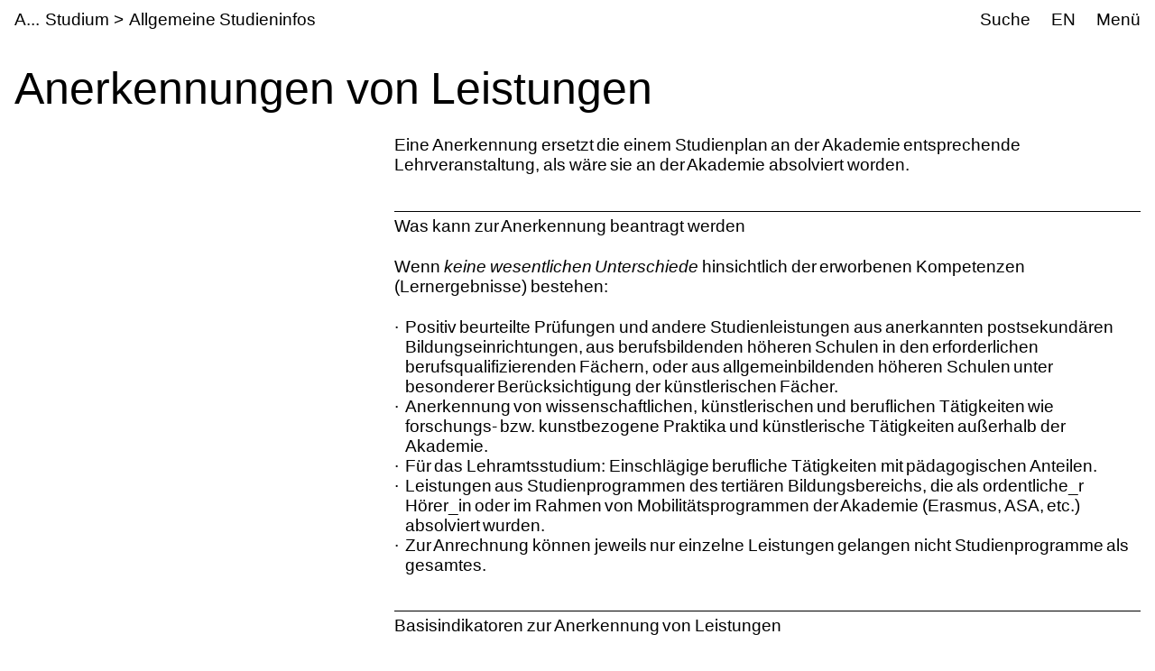

--- FILE ---
content_type: text/javascript; charset=utf-8
request_url: https://www.akbild.ac.at/++webresource++d9ee3239-b605-576e-9578-88c1f7b95137/++plone++collectionfilter/chunks/38901.6e8db599439e70a16844.min.js
body_size: 10020
content:
"use strict";(self.webpackChunkcollective_collectionfilter=self.webpackChunkcollective_collectionfilter||[]).push([[38901],{71553:(t,e,n)=>{n.d(e,{A:()=>u});var o=n(96243),r=n.n(o),i=n(55288),a=n(23505);const s={getOptions(t,e,n){n=n||{},0===t.length||r().nodeName(t[0],"body")||(n=this.getOptions(t.parent(),e,n));let o={};if(0!==t.length&&(o=t.data("pat-"+e),o&&"string"==typeof o)){const t={};r().each(o.split(";"),(function(e,n){(n=n.split(":")).reverse();let o=n.pop();o=o.replace(/^\s+|\s+$/g,""),n.reverse();let r=n.join(":");r=r.replace(/^\s+|\s+$/g,""),t[o]=r})),o=t}return r().extend(!0,{},n,o)}},l=a.A.getLogger("Patternslib Base"),c=function(t,e,n){t.jquery||(t=r()(t));const o=this.prototype.name,l=a.A.getLogger(`pat.${o}`);let c=t.data(`pattern-${o}`);if(void 0===c&&i.A.patterns[o])try{t.data(`pattern-${o}`,"initializing"),e="mockup"===this.prototype.parser?s.getOptions(t,o,e):e,c=new i.A.patterns[o](t,e,n)}catch(t){l.error(`Failed while initializing ${o} pattern.`,t)}return c},d=async function(t,e,n){t?.jquery&&0===t.length||!t?l.warn("No element given to pattern."):(t.jquery||(t=r()(t)),this.$el=t,this.el=t[0],this.options=r().extend(!0,{},this.defaults||{},e||{}),this.emit("pre-init"),await this.init(t,e,n),this.$el.data(`pattern-${this.name}`,this),this.el[`pattern-${this.name}`]=this,this.emit("init"))};d.prototype={constructor:d,on(t,e){this.$el.on(`${t}.${this.name}.patterns`,e)},one(t,e){this.$el.one(`${t}.${this.name}.patterns`,e)},emit(t,e){void 0===e&&(e=[]),this.$el.trigger(`${t}.${this.name}.patterns`,e)}},d.extend=function(t){const e=this;let n;if(!t)throw new Error("Pattern configuration properties required when calling Base.extend");n=Object.hasOwnProperty.call(t,"constructor")?t.constructor:function(){e.apply(this,arguments)},n.extend=d.extend,n.init=c,n.jquery_plugin=!0,n.trigger=t.trigger,n.parser=t?.parser||null;var o=function(){this.constructor=n};return o.prototype=e.prototype,n.prototype=new o,r().extend(!0,n.prototype,t),n.__super__=e.prototype,t.name?t.trigger?!1!==t.autoregister&&i.A.register(n,t.name):l.warn(`The pattern ${t.name} does not have a trigger attribute, it will not be registered.`):l.warn("This pattern without a name attribute will not be registered!"),n};const u=d},23505:(t,e,n)=>{var o,r;n.d(e,{A:()=>u}),Function.prototype.bind||(Function.prototype.bind=function(t){if("function"!=typeof this)throw new TypeError("Function.prototype.bind - what is trying to be bound is not callable");var e=Array.prototype.slice.call(arguments,1),n=this,o=function(){},r=function(){return n.apply(this instanceof o&&t?this:t,e.concat(Array.prototype.slice.call(arguments)))};return o.prototype=this.prototype,r.prototype=new o,r});var i={DEBUG:10,INFO:20,WARN:30,ERROR:40,FATAL:50};function a(){}function s(t,e){this._loggers={},this.name=t||"",this._parent=e||null,e||(this._enabled=!0,this._level=i.WARN)}function l(t){r=t}a.prototype={output:function(t,e,n){t&&n.unshift(t+":"),e<=i.DEBUG?(n.unshift("[DEBUG]"),console.log.apply(console,n)):e<=i.INFO?console.info.apply(console,n):e<=i.WARN?console.warn.apply(console,n):console.error.apply(console,n)}},s.prototype={getLogger:function(t){for(var e=t.split("."),n=this,o=this.name?[this.name]:[];e.length;){var r=e.shift();o.push(r),r in n._loggers||(n._loggers[r]=new s(o.join("."),n)),n=n._loggers[r]}return n},_getFlag:function(t){var e=this;for(t="_"+t;null!==e;){if(void 0!==e[t])return e[t];e=e._parent}return null},setEnabled:function(t){this._enabled=!!t},isEnabled:function(){this._getFlag("enabled")},setLevel:function(t){"number"==typeof t?this._level=t:"string"==typeof t&&(t=t.toUpperCase())in i&&(this._level=i[t])},getLevel:function(){return this._getFlag("level")},log:function(t,e){!e.length||!this._getFlag("enabled")||t<this._getFlag("level")||(e=Array.prototype.slice.call(e),r.output(this.name,t,e))},debug:function(){this.log(i.DEBUG,arguments)},info:function(){this.log(i.INFO,arguments)},warn:function(){this.log(i.WARN,arguments)},error:function(){this.log(i.ERROR,arguments)},fatal:function(){this.log(i.FATAL,arguments)}},l(new a),o=new s;for(var c,d=/loglevel(|-[^=]+)=([^&]+)/g;null!==(c=d.exec(window.location.search));){(""===c[1]?o:o.getLogger(c[1].slice(1))).setLevel(c[2].toUpperCase())}const u={Level:i,getLogger:o.getLogger.bind(o),setEnabled:o.setEnabled.bind(o),isEnabled:o.isEnabled.bind(o),setLevel:o.setLevel.bind(o),getLevel:o.getLevel.bind(o),debug:o.debug.bind(o),info:o.info.bind(o),warn:o.warn.bind(o),error:o.error.bind(o),fatal:o.fatal.bind(o),getWriter:function(){return r},setWriter:l}},55288:(t,e,n)=>{n.d(e,{A:()=>j});var o=n(96243),r=n.n(o),i=n(23505);const a=i.A.getLogger("core dom"),s="__patternslib__data_prefix__",l="__patternslib__style__display";function c(t,e){let n=arguments.length>2&&void 0!==arguments[2]&&arguments[2],o=arguments.length>3&&void 0!==arguments[3]&&arguments[3],r=window.getComputedStyle(t).getPropertyValue(e);return(n||o)&&(r=parseFloat(r)||0),n&&!o&&(r=parseInt(Math.round(r),10)),r}const d=function(t){let e=arguments.length>1&&void 0!==arguments[1]?arguments[1]:document.body;e===window&&(e=document.body);const n=Math.abs(t.getBoundingClientRect().left+e.scrollLeft-e.getBoundingClientRect().left-h.get_css_value(e,"border-left-width",!0));return{top:Math.abs(t.getBoundingClientRect().top+e.scrollTop-e.getBoundingClientRect().top-h.get_css_value(e,"border-top-width",!0)),left:n}},u=(t,e,n)=>t[`${s}${e}`]||n,p=(t,e,n)=>{t[`${s}${e}`]=n},h={toNodeArray:t=>(t.jquery||t instanceof NodeList?t=[...t]:t instanceof Array==!1&&(t=[t]),t),querySelectorAllAndMe:(t,e)=>{if(!t)return[];const n=[...t.querySelectorAll(e)];return t.matches(e)&&n.unshift(t),n},wrap:(t,e)=>{t.parentNode.insertBefore(e,t),e.appendChild(t)},hide:t=>{"none"!==t.style.display&&(t.style.display&&(t[l]=t.style.display),t.style.display="none")},show:t=>{const e=t[l]||null;t.style.display=e,delete t[l]},find_parents:(t,e)=>{const n=[];let o=t;for(;o;)o=o.parentNode?.closest?.(e),o&&n.push(o);return n},find_scoped:(t,e)=>(0===e.indexOf("#")?document:t).querySelectorAll(e),get_parents:t=>{const e=[];let n=t?.parentNode;for(;n;)e.push(n),n=n?.parentNode,n=n instanceof HTMLElement?n:null;return e},acquire_attribute:function(t,e){let n=arguments.length>2&&void 0!==arguments[2]&&arguments[2],o=arguments.length>3&&void 0!==arguments[3]&&arguments[3],r=t;const i=[];for(;r;){const t=r.getAttribute(e);if(t||n&&""===t){if(!o)return t;i.push(t)}r=r.parentElement}if(o)return i},is_visible:t=>t.offsetWidth>0&&t.offsetHeight>0,is_input:t=>/^(?:input|select|textarea|button)$/i.test(t.nodeName),create_from_string:t=>document.createRange().createContextualFragment(t.trim()),get_css_value:c,find_scroll_container:function(t,e){let n=arguments.length>2&&void 0!==arguments[2]?arguments[2]:document.body;for(;t&&t!==document.body;){if(!e||"y"===e){let e=c(t,"overflow-y");if(["auto","scroll"].includes(e))return t}if(!e||"x"===e){let e=c(t,"overflow-x");if(["auto","scroll"].includes(e))return t}t=t.parentElement}return n},get_scroll_x:t=>void 0!==t.scrollLeft?t.scrollLeft:t.scrollX,get_scroll_y:t=>void 0!==t.scrollTop?t.scrollTop:t.scrollY,get_relative_position:d,scroll_to_element:function(t,e){let n=arguments.length>2&&void 0!==arguments[2]?arguments[2]:0,o=arguments.length>3&&void 0!==arguments[3]?arguments[3]:"top";const r=d(t,e),i={behavior:"auto"};"top"!==o&&"both"!==o||(i.top=r.top-n),"left"!==o&&"both"!==o||(i.left=r.left-n),e.scrollTo(i)},scroll_to_top:function(){let t=arguments.length>0&&void 0!==arguments[0]?arguments[0]:document.body,e=arguments.length>1&&void 0!==arguments[1]?arguments[1]:0;t.scrollTo({top:0-e,behavior:"auto"})},scroll_to_bottom:function(){let t=arguments.length>0&&void 0!==arguments[0]?arguments[0]:document.body,e=arguments.length>1&&void 0!==arguments[1]?arguments[1]:0;const n=(t===window?document.body:t).scrollHeight;t.scrollTo({top:n-e,behavior:"auto"})},get_data:u,set_data:p,delete_data:(t,e)=>{delete t[`${s}${e}`]},template:function(t){let e=arguments.length>1&&void 0!==arguments[1]?arguments[1]:{};return a.warn("Using dom.template is not recommended due to a problem with Content-Security-Policy."),new Function("return `"+t+"`;").call(e)},get_visible_ratio:(t,e)=>{if(!t)return 0;const n=t.getBoundingClientRect(),o=e!==window?e.getBoundingClientRect():{top:0,bottom:window.innerHeight};let r=0;if(n.top<o.bottom&&n.bottom>o.top){const t=n.bottom-n.top;r=(Math.min(n.bottom,o.bottom)-Math.max(n.top,o.top))/t}return r},escape_css_id:t=>`#${CSS.escape(t.split("#")[1])}`,element_uuid:t=>{if(!u(t,"uuid",!1)){let e;if(window.crypto.randomUUID)e=window.crypto.randomUUID();else{const t=new Uint32Array(4);e=window.crypto.getRandomValues(t).join("")}p(t,"uuid",e)}return u(t,"uuid")},find_form:t=>t.closest(".pat-subform")||t.form||t.querySelector("input, select, textarea, button")?.form||t.closest("form")},f=h;r().fn.safeClone=function(){return this.clone()},Array.prototype.forEach||(Array.prototype.forEach=function(t,e){var n,o;if(null===this)throw new TypeError(" this is null or not defined");var r=Object(this),i=r.length>>>0;if("function"!=typeof t)throw new TypeError(t+" is not a function");for(arguments.length>1&&(n=e),o=0;o<i;){var a;o in r&&(a=r[o],t.call(n,a,o,r)),o++}});var g=function(t,e,n){return this.each((function(){var o,i=r()(this);if(o=t.init(i,n),e){if(void 0===o[e])return r().error("Method "+e+" does not exist on jQuery."+t.name),!1;if("_"===e.charAt(0))return r().error("Method "+e+" is private on jQuery."+t.name),!1;o[e].apply(o,[n])}})),this},m=function(t,e,n){var o=this;if(e){if(t[e])return t[e].apply(o,[o].concat([n]));r().error("Method "+e+" does not exist on jQuery."+t.name)}else t.init.apply(o,[o].concat([n]));return o};function y(t){var e=typeof t;return"function"===e||"object"===e&&!!t}function w(t){let e=t.replace(/[\-\[\]{}()+?.,\\\^$|#\s]/g,"\\$&");return e=e.replace(/[*]/g,".*"),e=new RegExp(`^${e}$`),e}function b(t){let e=arguments.length>1&&void 0!==arguments[1]&&arguments[1],n=arguments.length>2&&void 0!==arguments[2]?arguments[2]:0;t instanceof r()&&(t=t[0]);const o=t.getBoundingClientRect();return![o.top,o.bottom,o.left,o.right].every((t=>0===t))&&(e?o.top<=0+n&&o.bottom>=0+n:o.top>=0&&o.left>=0&&o.bottom<=(window.innerHeight||document.documentElement.clientHeight)&&o.right<=(window.innerWidth||document.documentElement.clientWidth))}var v={jqueryPlugin:function(t){return function(e,n){return 0===this.length?this:("object"==typeof e&&(n=e,e=void 0),"function"==typeof t?g.call(this,t,e,n):m.call(this,t,e,n))}},escapeRegExp:function(t){return t.replace(/[\-\[\]\/\{\}\(\)\*\+\?\.\\\^\$\|]/g,"\\$&")},isObject:y,extend:function(t){if(!y(t))return t;for(var e,n,o=1,r=arguments.length;o<r;o++)for(n in e=arguments[o])hasOwnProperty.call(e,n)&&(t[n]=e[n]);return t},findLabel:function(t){for(var e,n=t.parentNode;n&&11!==n.nodeType;n=n.parentNode)if("LABEL"===n.tagName)return n;return t.id&&(e=r()('label[for="'+t.id+'"]')),e&&0===e.length&&t.form&&(e=r()('label[for="'+t.name+'"]',t.form)),e&&e.length?e[0]:null},regexp_from_wildcard:w,removeWildcardClass:function(t,e){if(t=v.ensureArray(t),-1===e.indexOf("*"))for(const n of t)n.classList.remove(e);else{const n=w(e);for(const e of t){const t=(e.getAttribute("class")||"").split(/\s+/);if(!t.length)continue;const o=t.filter((t=>!n.test(t)));o.length?e.setAttribute("class",o.join(" ")):e.removeAttribute("class")}}},hideOrShow:(t,e,n,o)=>{t=f.toNodeArray(t);const i={none:{hide:"hide",show:"show"},fade:{hide:"fadeOut",show:"fadeIn"},slide:{hide:"slideUp",show:"slideDown"}},a="css"===n.transition||"none"===n.transition?null:n.effect.duration,s=t=>{t.classList.remove("in-progress"),t.classList.add(e?"visible":"hidden"),r()(t).trigger("pat-update",{pattern:o,action:"attribute-changed",dom:t,transition:"complete"})};for(const l of t)if(l.classList.remove("visible"),l.classList.remove("hidden"),l.classList.remove("in-progress"),a){const t=i[n.transition];l.classList.add("in-progress"),r()(l).trigger("pat-update",{pattern:o,action:"attribute-changed",dom:l,transition:"start"}),r()(l)[e?t.show:t.hide]({duration:a,easing:n.effect.easing,complete:()=>s(l)})}else"css"!==n.transition&&f[e?"show":"hide"](l),s(l)},addURLQueryParameter:function(t,e,n){var o=new RegExp("(\\?|\\&)"+e+"=.*?(?=(&|$))"),r=t.toString().split("#"),i=r[0],a=r[1],s=i;return s=o.test(i)?i.replace(o,"$1"+e+"="+n):/\?.+$/.test(i)?i+"&"+e+"="+n:i+"?"+e+"="+n,a&&(s+="#"+a),s},removeDuplicateObjects:function(t){const e=function(t,e){return this[t]===e};return t.reduce((function(t,n){let o=!1;for(const r of t)o=Object.keys(r).length===Object.keys(n).length&&0===Object.entries(r).filter((t=>!e.bind(n)(t[0],t[1]))).length;return o||t.push(n),t}),[])},mergeStack:function(t,e){const n=[];for(let t=0;t<e;t++)n.push({});for(const o of t){const t=o.length-1;for(let i=0;i<e;i++)n[i]=r().extend(n[i]||{},o[i>t?t:i])}return n},isElementInViewport:b,hasValue:function(t){return"INPUT"===t.tagName?"checkbox"===t.type||"radio"===t.type?t.checked:""!==t.value:"SELECT"===t.tagName?-1!==t.selectedIndex:"TEXTAREA"===t.tagName&&""!==t.value},parseTime:function(t){var e=/^(\d+(?:\.\d+)?)\s*(\w*)/.exec(t);if(!e)throw new Error("Invalid time");var n=parseFloat(e[1]);switch(e[2]){case"s":return Math.round(1e3*n);case"m":return Math.round(1e3*n*60);default:return Math.round(n)}},parseLength:function(t){let e=arguments.length>1&&void 0!==arguments[1]?arguments[1]:null;const n=/^(\d+(?:\.\d+)?)\s*(\%?\w*)/.exec(t);if(!n)throw new Error("Invalid length");const o=parseFloat(n[1]);switch(n[2]){case"px":default:return Math.round(o);case"%":return e?e/100*Math.round(o):0;case"vw":return Math.round(o*window.innerWidth/100);case"vh":return Math.round(o*window.innerHeight/100);case"vmin":return Math.round(o*Math.min(window.innerWidth,window.innerHeight)/100);case"vmax":return Math.round(o*Math.max(window.innerWidth,window.innerHeight)/100)}},findRelatives:function(t){var e=r()(t),n=r()(t),o=r()();if(n=(n=n.add(e.closest("label"))).add(e.closest("fieldset")),t.id&&(o=r()("label[for='"+t.id+"']")),!o.length){var i=e.closest("form");i.length||(i=r()(document.body)),o=i.find("label[for='"+t.name+"']")}return n=n.add(o)},get_bounds:function(t){const e=t.getBoundingClientRect();return{x:parseInt(Math.round(e.x),10)||0,y:parseInt(Math.round(e.y),10)||0,top:parseInt(Math.round(e.top),10)||0,bottom:parseInt(Math.round(e.bottom),10)||0,left:parseInt(Math.round(e.left),10)||0,right:parseInt(Math.round(e.right),10)||0,width:parseInt(Math.round(e.width),10)||0,height:parseInt(Math.round(e.height),10)||0}},checkInputSupport:function(t,e){let n=!1;const o=document.createElement("input");return o.setAttribute("type",t),n=o.type==t,void 0!==e&&(o.setAttribute("value",e),n=o.value!==e),n},checkCSSFeature:function(t,e){let n=arguments.length>2&&void 0!==arguments[2]?arguments[2]:"div";n=document.createElement(n);let o=void 0!==n.style[t];return o&&void 0!==e&&(n.style[t]=e,o=n.style[t]===e),o},animation_frame:()=>new Promise(window.requestAnimationFrame),timeout:t=>new Promise((e=>setTimeout(e,t))),debounce:function(t,e){let n=arguments.length>2&&void 0!==arguments[2]?arguments[2]:{timer:null},o=!(arguments.length>3&&void 0!==arguments[3])||arguments[3];return n.last_run=0,function(){const r=arguments;!o&&n.timer&&Date.now()-n.last_run<=e||(clearTimeout(n.timer),n.last_run=Date.now(),n.timer=setTimeout((()=>{t.apply(this,r)}),e))}},isIE:()=>!!document.documentMode,jqToNode:t=>(t.jquery&&(t=t[0]),t),ensureArray:(t,e)=>!!(NodeList.prototype.isPrototypeOf(t)||Array.isArray(t)||t.jquery)?e?[...t]:t:[t],localized_isodate:t=>{const e=t.getDate().toString().padStart(2,"0"),n=(t.getMonth()+1).toString().padStart(2,"0");return`${t.getFullYear().toString()}-${n}-${e}`},escape_html:t=>{if(!t)return"";const e=document.createElement("div");return e.appendChild(document.createTextNode(t)),e.innerHTML.replace(/"/g,"&quot;")},unescape_html:t=>{if(!t)return"";return(new DOMParser).parseFromString(t,"text/html").documentElement.textContent.replace(/&quot;/g,'"')},is_iso_date_time:function(t){return(arguments.length>1&&void 0!==arguments[1]&&arguments[1]?/^\d{4}-[01]\d-[0-3]\d(T[0-2]\d:[0-5]\d)?$/:/^\d{4}-[01]\d-[0-3]\dT[0-2]\d:[0-5]\d$/).test(t)},is_iso_date:t=>/^\d{4}-[01]\d-[0-3]\d$/.test(t),date_diff:(t,e)=>{const n=Date.UTC(t.getFullYear(),t.getMonth(),t.getDate()),o=Date.UTC(e.getFullYear(),e.getMonth(),e.getDate());return Math.floor((n-o)/864e5)},threshold_list:function(){let t=arguments.length>0&&void 0!==arguments[0]?arguments[0]:0,e=[];for(let n=1;n<=t;n++)e.push(n/t);return e.push(0),e.sort()},is_option_truthy:t=>![void 0,null,"none",!1,"false",""].includes(t),elementInViewport:t=>(console.warn("Deprecated. Use utils.isElementInViewport"),b(t))};const _=v,$=i.A.getLogger("registry"),x=/patterns-disable=([^&]+)/g,A=/patterns-dont-catch/g,L={};let E,M=!1;for(;null!==(E=x.exec(window.location.search));)L[E[1]]=!0,$.info("Pattern disabled via url config:",E[1]);for(;null!==(E=A.exec(window.location.search));)M=!0,$.info("I will not catch init exceptions");void 0===window.__patternslib_registry&&(window.__patternslib_registry={});const T=window.__patternslib_registry;void 0===window.__patternslib_registry_initialized&&(window.__patternslib_registry_initialized=!1);const N={patterns:T,init(){r()(document).ready((function(){window.__patternslib_registry_initialized||(window.__patternslib_registry_initialized=!0,$.debug("Loaded: "+Object.keys(N.patterns).sort().join(", ")),N.scan(document.body),$.debug("Finished initial scan."))}))},clear(){for(const t in N.patterns)delete N.patterns[t]},transformPattern(t,e){if(L[t])return void $.debug(`Skipping disabled pattern: ${t}.`);const n=N.patterns[t],o=n.transform||n.prototype?.transform;if(o)try{o(r()(e))}catch(e){if(M)throw e;$.error(`Transform error for pattern ${t}.`,e)}},initPattern(t,e,n){const o=r()(e),a=N.patterns[t],s=i.A.getLogger(`pat.${t}`);if(e.matches(a.trigger)){s.debug("Initialising.",e);try{a.init?a.init(o,null,n):new a(o,null,n),s.debug("done.")}catch(t){if(M)throw t;s.error("Caught error:",t)}}},orderPatterns:t=>(t.includes("validation")&&(t.splice(t.indexOf("validation"),1),t.unshift("validation")),t.includes("clone-code")&&(t.splice(t.indexOf("clone-code"),1),t.unshift("clone-code")),t),scan(t,e,n){if(!t)return;if("string"==typeof t)t=document.querySelector(t);else{if(t instanceof Text)return;t.jquery&&(t=t[0])}const o=[];e=this.orderPatterns(e||Object.keys(N.patterns));for(const n of e){this.transformPattern(n,t);const e=N.patterns[n];e.trigger&&o.unshift(e.trigger)}let r=f.querySelectorAllAndMe(t,o.map((t=>t.trim().replace(/,$/,""))).join(","));r=r.filter((t=>!(t.matches(".disable-patterns")||t?.parentNode?.closest?.(".disable-patterns")||t?.parentNode?.closest?.("pre")||t?.parentNode?.closest?.("template")||t.matches(".cant-touch-this")||t?.parentNode?.closest?.(".cant-touch-this"))));for(const t of r.reverse())for(const o of e)this.initPattern(o,t,n);document.body.classList.add("patterns-loaded")},register(t,e){if(!(e=e||t.name))return $.error("Pattern lacks a name.",t),!1;if(N.patterns[e])return $.debug(`Already have a pattern called ${e}.`),!1;if(N.patterns[e]=t,t.jquery_plugin){const n=("pat-"+e).replace(/-([a-zA-Z])/g,(function(t,e){return e.toUpperCase()}));r().fn[n]=_.jqueryPlugin(t),r().fn[n.replace(/^pat/,"pattern")]=r().fn[n]}return $.debug(`Registered pattern ${e}`,t),window.__patternslib_registry_initialized&&(N.scan(document.body,[e]),$.debug(`Re-scanned dom with newly registered pattern ${e}.`)),!0}},j=N},79381:(t,e,n)=>{n.d(e,{A:()=>Y});var o,r,i=n(29068),a=n.n(i);Function.prototype.bind||(Function.prototype.bind=function(t){if("function"!=typeof this)throw new TypeError("Function.prototype.bind - what is trying to be bound is not callable");var e=Array.prototype.slice.call(arguments,1),n=this,o=function(){},r=function(){return n.apply(this instanceof o&&t?this:t,e.concat(Array.prototype.slice.call(arguments)))};return o.prototype=this.prototype,r.prototype=new o,r});var s={DEBUG:10,INFO:20,WARN:30,ERROR:40,FATAL:50};function l(){}function c(t,e){this._loggers={},this.name=t||"",this._parent=e||null,e||(this._enabled=!0,this._level=s.WARN)}function d(t){r=t}l.prototype={output:function(t,e,n){t&&n.unshift(t+":"),e<=s.DEBUG?(n.unshift("[DEBUG]"),console.log.apply(console,n)):e<=s.INFO?console.info.apply(console,n):e<=s.WARN?console.warn.apply(console,n):console.error.apply(console,n)}},c.prototype={getLogger:function(t){for(var e=t.split("."),n=this,o=this.name?[this.name]:[];e.length;){var r=e.shift();o.push(r),r in n._loggers||(n._loggers[r]=new c(o.join("."),n)),n=n._loggers[r]}return n},_getFlag:function(t){var e=this;for(t="_"+t;null!==e;){if(void 0!==e[t])return e[t];e=e._parent}return null},setEnabled:function(t){this._enabled=!!t},isEnabled:function(){this._getFlag("enabled")},setLevel:function(t){"number"==typeof t?this._level=t:"string"==typeof t&&(t=t.toUpperCase())in s&&(this._level=s[t])},getLevel:function(){return this._getFlag("level")},log:function(t,e){!e.length||!this._getFlag("enabled")||t<this._getFlag("level")||(e=Array.prototype.slice.call(e),r.output(this.name,t,e))},debug:function(){this.log(s.DEBUG,arguments)},info:function(){this.log(s.INFO,arguments)},warn:function(){this.log(s.WARN,arguments)},error:function(){this.log(s.ERROR,arguments)},fatal:function(){this.log(s.FATAL,arguments)}},d(new l),o=new c;for(var u,p=/loglevel(|-[^=]+)=([^&]+)/g;null!==(u=p.exec(window.location.search));){(""===u[1]?o:o.getLogger(u[1].slice(1))).setLevel(u[2].toUpperCase())}const h={Level:s,getLogger:o.getLogger.bind(o),setEnabled:o.setEnabled.bind(o),isEnabled:o.isEnabled.bind(o),setLevel:o.setLevel.bind(o),getLevel:o.getLevel.bind(o),debug:o.debug.bind(o),info:o.info.bind(o),warn:o.warn.bind(o),error:o.error.bind(o),fatal:o.fatal.bind(o),getWriter:function(){return r},setWriter:d},f=h.getLogger("core dom"),g="__patternslib__data_prefix__",m="__patternslib__style__display";function y(t,e){let n=arguments.length>2&&void 0!==arguments[2]&&arguments[2],o=arguments.length>3&&void 0!==arguments[3]&&arguments[3],r=window.getComputedStyle(t).getPropertyValue(e);return(n||o)&&(r=parseFloat(r)||0),n&&!o&&(r=parseInt(Math.round(r),10)),r}const w=function(t){let e=arguments.length>1&&void 0!==arguments[1]?arguments[1]:document.body;e===window&&(e=document.body);const n=Math.abs(t.getBoundingClientRect().left+e.scrollLeft-e.getBoundingClientRect().left-_.get_css_value(e,"border-left-width",!0));return{top:Math.abs(t.getBoundingClientRect().top+e.scrollTop-e.getBoundingClientRect().top-_.get_css_value(e,"border-top-width",!0)),left:n}},b=(t,e,n)=>t[`${g}${e}`]||n,v=(t,e,n)=>{t[`${g}${e}`]=n},_={toNodeArray:t=>(t.jquery||t instanceof NodeList?t=[...t]:t instanceof Array==!1&&(t=[t]),t),querySelectorAllAndMe:(t,e)=>{if(!t)return[];const n=[...t.querySelectorAll(e)];return t.matches(e)&&n.unshift(t),n},wrap:(t,e)=>{t.parentNode.insertBefore(e,t),e.appendChild(t)},hide:t=>{"none"!==t.style.display&&(t.style.display&&(t[m]=t.style.display),t.style.display="none")},show:t=>{const e=t[m]||null;t.style.display=e,delete t[m]},find_parents:(t,e)=>{const n=[];let o=t;for(;o;)o=o.parentNode?.closest?.(e),o&&n.push(o);return n},find_scoped:(t,e)=>(0===e.indexOf("#")?document:t).querySelectorAll(e),get_parents:t=>{const e=[];let n=t?.parentNode;for(;n;)e.push(n),n=n?.parentNode,n=n instanceof HTMLElement?n:null;return e},acquire_attribute:function(t,e){let n=arguments.length>2&&void 0!==arguments[2]&&arguments[2],o=arguments.length>3&&void 0!==arguments[3]&&arguments[3],r=t;const i=[];for(;r;){const t=r.getAttribute(e);if(t||n&&""===t){if(!o)return t;i.push(t)}r=r.parentElement}if(o)return i},is_visible:t=>t.offsetWidth>0&&t.offsetHeight>0,is_input:t=>/^(?:input|select|textarea|button)$/i.test(t.nodeName),create_from_string:t=>document.createRange().createContextualFragment(t.trim()),get_css_value:y,find_scroll_container:function(t,e){let n=arguments.length>2&&void 0!==arguments[2]?arguments[2]:document.body;for(;t&&t!==document.body;){if(!e||"y"===e){let e=y(t,"overflow-y");if(["auto","scroll"].includes(e))return t}if(!e||"x"===e){let e=y(t,"overflow-x");if(["auto","scroll"].includes(e))return t}t=t.parentElement}return n},get_scroll_x:t=>void 0!==t.scrollLeft?t.scrollLeft:t.scrollX,get_scroll_y:t=>void 0!==t.scrollTop?t.scrollTop:t.scrollY,get_relative_position:w,scroll_to_element:function(t,e){let n=arguments.length>2&&void 0!==arguments[2]?arguments[2]:0,o=arguments.length>3&&void 0!==arguments[3]?arguments[3]:"top";const r=w(t,e),i={behavior:"auto"};"top"!==o&&"both"!==o||(i.top=r.top-n),"left"!==o&&"both"!==o||(i.left=r.left-n),e.scrollTo(i)},scroll_to_top:function(){let t=arguments.length>0&&void 0!==arguments[0]?arguments[0]:document.body,e=arguments.length>1&&void 0!==arguments[1]?arguments[1]:0;t.scrollTo({top:0-e,behavior:"auto"})},scroll_to_bottom:function(){let t=arguments.length>0&&void 0!==arguments[0]?arguments[0]:document.body,e=arguments.length>1&&void 0!==arguments[1]?arguments[1]:0;const n=(t===window?document.body:t).scrollHeight;t.scrollTo({top:n-e,behavior:"auto"})},get_data:b,set_data:v,delete_data:(t,e)=>{delete t[`${g}${e}`]},template:function(t){let e=arguments.length>1&&void 0!==arguments[1]?arguments[1]:{};return f.warn("Using dom.template is not recommended due to a problem with Content-Security-Policy."),new Function("return `"+t+"`;").call(e)},get_visible_ratio:(t,e)=>{if(!t)return 0;const n=t.getBoundingClientRect(),o=e!==window?e.getBoundingClientRect():{top:0,bottom:window.innerHeight};let r=0;if(n.top<o.bottom&&n.bottom>o.top){const t=n.bottom-n.top;r=(Math.min(n.bottom,o.bottom)-Math.max(n.top,o.top))/t}return r},escape_css_id:t=>`#${CSS.escape(t.split("#")[1])}`,element_uuid:t=>{if(!b(t,"uuid",!1)){let e;if(window.crypto.randomUUID)e=window.crypto.randomUUID();else{const t=new Uint32Array(4);e=window.crypto.getRandomValues(t).join("")}v(t,"uuid",e)}return b(t,"uuid")},find_form:t=>t.closest(".pat-subform")||t.form||t.querySelector("input, select, textarea, button")?.form||t.closest("form")},$=_;a().fn.safeClone=function(){return this.clone()},Array.prototype.forEach||(Array.prototype.forEach=function(t,e){var n,o;if(null===this)throw new TypeError(" this is null or not defined");var r=Object(this),i=r.length>>>0;if("function"!=typeof t)throw new TypeError(t+" is not a function");for(arguments.length>1&&(n=e),o=0;o<i;){var a;o in r&&(a=r[o],t.call(n,a,o,r)),o++}});var x=function(t,e,n){return this.each((function(){var o,r=a()(this);if(o=t.init(r,n),e){if(void 0===o[e])return a().error("Method "+e+" does not exist on jQuery."+t.name),!1;if("_"===e.charAt(0))return a().error("Method "+e+" is private on jQuery."+t.name),!1;o[e].apply(o,[n])}})),this},A=function(t,e,n){var o=this;if(e){if(t[e])return t[e].apply(o,[o].concat([n]));a().error("Method "+e+" does not exist on jQuery."+t.name)}else t.init.apply(o,[o].concat([n]));return o};function L(t){var e=typeof t;return"function"===e||"object"===e&&!!t}function E(t){let e=t.replace(/[\-\[\]{}()+?.,\\\^$|#\s]/g,"\\$&");return e=e.replace(/[*]/g,".*"),e=new RegExp(`^${e}$`),e}function M(t){let e=arguments.length>1&&void 0!==arguments[1]&&arguments[1],n=arguments.length>2&&void 0!==arguments[2]?arguments[2]:0;t instanceof a()&&(t=t[0]);const o=t.getBoundingClientRect();return![o.top,o.bottom,o.left,o.right].every((t=>0===t))&&(e?o.top<=0+n&&o.bottom>=0+n:o.top>=0&&o.left>=0&&o.bottom<=(window.innerHeight||document.documentElement.clientHeight)&&o.right<=(window.innerWidth||document.documentElement.clientWidth))}var T={jqueryPlugin:function(t){return function(e,n){return 0===this.length?this:("object"==typeof e&&(n=e,e=void 0),"function"==typeof t?x.call(this,t,e,n):A.call(this,t,e,n))}},escapeRegExp:function(t){return t.replace(/[\-\[\]\/\{\}\(\)\*\+\?\.\\\^\$\|]/g,"\\$&")},isObject:L,extend:function(t){if(!L(t))return t;for(var e,n,o=1,r=arguments.length;o<r;o++)for(n in e=arguments[o])hasOwnProperty.call(e,n)&&(t[n]=e[n]);return t},findLabel:function(t){for(var e,n=t.parentNode;n&&11!==n.nodeType;n=n.parentNode)if("LABEL"===n.tagName)return n;return t.id&&(e=a()('label[for="'+t.id+'"]')),e&&0===e.length&&t.form&&(e=a()('label[for="'+t.name+'"]',t.form)),e&&e.length?e[0]:null},regexp_from_wildcard:E,removeWildcardClass:function(t,e){if(t=T.ensureArray(t),-1===e.indexOf("*"))for(const n of t)n.classList.remove(e);else{const n=E(e);for(const e of t){const t=(e.getAttribute("class")||"").split(/\s+/);if(!t.length)continue;const o=t.filter((t=>!n.test(t)));o.length?e.setAttribute("class",o.join(" ")):e.removeAttribute("class")}}},hideOrShow:(t,e,n,o)=>{t=$.toNodeArray(t);const r={none:{hide:"hide",show:"show"},fade:{hide:"fadeOut",show:"fadeIn"},slide:{hide:"slideUp",show:"slideDown"}},i="css"===n.transition||"none"===n.transition?null:n.effect.duration,s=t=>{t.classList.remove("in-progress"),t.classList.add(e?"visible":"hidden"),a()(t).trigger("pat-update",{pattern:o,action:"attribute-changed",dom:t,transition:"complete"})};for(const l of t)if(l.classList.remove("visible"),l.classList.remove("hidden"),l.classList.remove("in-progress"),i){const t=r[n.transition];l.classList.add("in-progress"),a()(l).trigger("pat-update",{pattern:o,action:"attribute-changed",dom:l,transition:"start"}),a()(l)[e?t.show:t.hide]({duration:i,easing:n.effect.easing,complete:()=>s(l)})}else"css"!==n.transition&&$[e?"show":"hide"](l),s(l)},addURLQueryParameter:function(t,e,n){var o=new RegExp("(\\?|\\&)"+e+"=.*?(?=(&|$))"),r=t.toString().split("#"),i=r[0],a=r[1],s=i;return s=o.test(i)?i.replace(o,"$1"+e+"="+n):/\?.+$/.test(i)?i+"&"+e+"="+n:i+"?"+e+"="+n,a&&(s+="#"+a),s},removeDuplicateObjects:function(t){const e=function(t,e){return this[t]===e};return t.reduce((function(t,n){let o=!1;for(const r of t)o=Object.keys(r).length===Object.keys(n).length&&0===Object.entries(r).filter((t=>!e.bind(n)(t[0],t[1]))).length;return o||t.push(n),t}),[])},mergeStack:function(t,e){const n=[];for(let t=0;t<e;t++)n.push({});for(const o of t){const t=o.length-1;for(let r=0;r<e;r++)n[r]=a().extend(n[r]||{},o[r>t?t:r])}return n},isElementInViewport:M,hasValue:function(t){return"INPUT"===t.tagName?"checkbox"===t.type||"radio"===t.type?t.checked:""!==t.value:"SELECT"===t.tagName?-1!==t.selectedIndex:"TEXTAREA"===t.tagName&&""!==t.value},parseTime:function(t){var e=/^(\d+(?:\.\d+)?)\s*(\w*)/.exec(t);if(!e)throw new Error("Invalid time");var n=parseFloat(e[1]);switch(e[2]){case"s":return Math.round(1e3*n);case"m":return Math.round(1e3*n*60);default:return Math.round(n)}},parseLength:function(t){let e=arguments.length>1&&void 0!==arguments[1]?arguments[1]:null;const n=/^(\d+(?:\.\d+)?)\s*(\%?\w*)/.exec(t);if(!n)throw new Error("Invalid length");const o=parseFloat(n[1]);switch(n[2]){case"px":default:return Math.round(o);case"%":return e?e/100*Math.round(o):0;case"vw":return Math.round(o*window.innerWidth/100);case"vh":return Math.round(o*window.innerHeight/100);case"vmin":return Math.round(o*Math.min(window.innerWidth,window.innerHeight)/100);case"vmax":return Math.round(o*Math.max(window.innerWidth,window.innerHeight)/100)}},findRelatives:function(t){var e=a()(t),n=a()(t),o=a()();if(n=(n=n.add(e.closest("label"))).add(e.closest("fieldset")),t.id&&(o=a()("label[for='"+t.id+"']")),!o.length){var r=e.closest("form");r.length||(r=a()(document.body)),o=r.find("label[for='"+t.name+"']")}return n=n.add(o)},get_bounds:function(t){const e=t.getBoundingClientRect();return{x:parseInt(Math.round(e.x),10)||0,y:parseInt(Math.round(e.y),10)||0,top:parseInt(Math.round(e.top),10)||0,bottom:parseInt(Math.round(e.bottom),10)||0,left:parseInt(Math.round(e.left),10)||0,right:parseInt(Math.round(e.right),10)||0,width:parseInt(Math.round(e.width),10)||0,height:parseInt(Math.round(e.height),10)||0}},checkInputSupport:function(t,e){let n=!1;const o=document.createElement("input");return o.setAttribute("type",t),n=o.type==t,void 0!==e&&(o.setAttribute("value",e),n=o.value!==e),n},checkCSSFeature:function(t,e){let n=arguments.length>2&&void 0!==arguments[2]?arguments[2]:"div";n=document.createElement(n);let o=void 0!==n.style[t];return o&&void 0!==e&&(n.style[t]=e,o=n.style[t]===e),o},animation_frame:()=>new Promise(window.requestAnimationFrame),timeout:t=>new Promise((e=>setTimeout(e,t))),debounce:function(t,e){let n=arguments.length>2&&void 0!==arguments[2]?arguments[2]:{timer:null},o=!(arguments.length>3&&void 0!==arguments[3])||arguments[3];return n.last_run=0,function(){const r=arguments;!o&&n.timer&&Date.now()-n.last_run<=e||(clearTimeout(n.timer),n.last_run=Date.now(),n.timer=setTimeout((()=>{t.apply(this,r)}),e))}},isIE:()=>!!document.documentMode,jqToNode:t=>(t.jquery&&(t=t[0]),t),ensureArray:(t,e)=>!!(NodeList.prototype.isPrototypeOf(t)||Array.isArray(t)||t.jquery)?e?[...t]:t:[t],localized_isodate:t=>{const e=t.getDate().toString().padStart(2,"0"),n=(t.getMonth()+1).toString().padStart(2,"0");return`${t.getFullYear().toString()}-${n}-${e}`},escape_html:t=>{if(!t)return"";const e=document.createElement("div");return e.appendChild(document.createTextNode(t)),e.innerHTML.replace(/"/g,"&quot;")},unescape_html:t=>{if(!t)return"";return(new DOMParser).parseFromString(t,"text/html").documentElement.textContent.replace(/&quot;/g,'"')},is_iso_date_time:function(t){return(arguments.length>1&&void 0!==arguments[1]&&arguments[1]?/^\d{4}-[01]\d-[0-3]\d(T[0-2]\d:[0-5]\d)?$/:/^\d{4}-[01]\d-[0-3]\dT[0-2]\d:[0-5]\d$/).test(t)},is_iso_date:t=>/^\d{4}-[01]\d-[0-3]\d$/.test(t),date_diff:(t,e)=>{const n=Date.UTC(t.getFullYear(),t.getMonth(),t.getDate()),o=Date.UTC(e.getFullYear(),e.getMonth(),e.getDate());return Math.floor((n-o)/864e5)},threshold_list:function(){let t=arguments.length>0&&void 0!==arguments[0]?arguments[0]:0,e=[];for(let n=1;n<=t;n++)e.push(n/t);return e.push(0),e.sort()},is_option_truthy:t=>![void 0,null,"none",!1,"false",""].includes(t),elementInViewport:t=>(console.warn("Deprecated. Use utils.isElementInViewport"),M(t))};const N=T,j=h.getLogger("registry"),C=/patterns-disable=([^&]+)/g,O=/patterns-dont-catch/g,R={};let I,F=!1;for(;null!==(I=C.exec(window.location.search));)R[I[1]]=!0,j.info("Pattern disabled via url config:",I[1]);for(;null!==(I=O.exec(window.location.search));)F=!0,j.info("I will not catch init exceptions");void 0===window.__patternslib_registry&&(window.__patternslib_registry={});const S=window.__patternslib_registry;void 0===window.__patternslib_registry_initialized&&(window.__patternslib_registry_initialized=!1);const q={patterns:S,init(){a()(document).ready((function(){window.__patternslib_registry_initialized||(window.__patternslib_registry_initialized=!0,j.debug("Loaded: "+Object.keys(q.patterns).sort().join(", ")),q.scan(document.body),j.debug("Finished initial scan."))}))},clear(){for(const t in q.patterns)delete q.patterns[t]},transformPattern(t,e){if(R[t])return void j.debug(`Skipping disabled pattern: ${t}.`);const n=q.patterns[t],o=n.transform||n.prototype?.transform;if(o)try{o(a()(e))}catch(e){if(F)throw e;j.error(`Transform error for pattern ${t}.`,e)}},initPattern(t,e,n){const o=a()(e),r=q.patterns[t],i=h.getLogger(`pat.${t}`);if(e.matches(r.trigger)){i.debug("Initialising.",e);try{r.init?r.init(o,null,n):new r(o,null,n),i.debug("done.")}catch(t){if(F)throw t;i.error("Caught error:",t)}}},orderPatterns:t=>(t.includes("validation")&&(t.splice(t.indexOf("validation"),1),t.unshift("validation")),t.includes("clone-code")&&(t.splice(t.indexOf("clone-code"),1),t.unshift("clone-code")),t),scan(t,e,n){if(!t)return;if("string"==typeof t)t=document.querySelector(t);else{if(t instanceof Text)return;t.jquery&&(t=t[0])}const o=[];e=this.orderPatterns(e||Object.keys(q.patterns));for(const n of e){this.transformPattern(n,t);const e=q.patterns[n];e.trigger&&o.unshift(e.trigger)}let r=$.querySelectorAllAndMe(t,o.map((t=>t.trim().replace(/,$/,""))).join(","));r=r.filter((t=>!(t.matches(".disable-patterns")||t?.parentNode?.closest?.(".disable-patterns")||t?.parentNode?.closest?.("pre")||t?.parentNode?.closest?.("template")||t.matches(".cant-touch-this")||t?.parentNode?.closest?.(".cant-touch-this"))));for(const t of r.reverse())for(const o of e)this.initPattern(o,t,n);document.body.classList.add("patterns-loaded")},register(t,e){if(!(e=e||t.name))return j.error("Pattern lacks a name.",t),!1;if(q.patterns[e])return j.debug(`Already have a pattern called ${e}.`),!1;if(q.patterns[e]=t,t.jquery_plugin){const n=("pat-"+e).replace(/-([a-zA-Z])/g,(function(t,e){return e.toUpperCase()}));a().fn[n]=N.jqueryPlugin(t),a().fn[n.replace(/^pat/,"pattern")]=a().fn[n]}return j.debug(`Registered pattern ${e}`,t),window.__patternslib_registry_initialized&&(q.scan(document.body,[e]),j.debug(`Re-scanned dom with newly registered pattern ${e}.`)),!0}},P=q;const k={getOptions(t,e,n){n=n||{},0===t.length||a().nodeName(t[0],"body")||(n=this.getOptions(t.parent(),e,n));let o={};if(0!==t.length&&(o=t.data("pat-"+e),o&&"string"==typeof o)){const t={};a().each(o.split(";"),(function(e,n){(n=n.split(":")).reverse();let o=n.pop();o=o.replace(/^\s+|\s+$/g,""),n.reverse();let r=n.join(":");r=r.replace(/^\s+|\s+$/g,""),t[o]=r})),o=t}return a().extend(!0,{},n,o)}},U=h.getLogger("Patternslib Base"),D=function(t,e,n){t.jquery||(t=a()(t));const o=this.prototype.name,r=h.getLogger(`pat.${o}`);let i=t.data(`pattern-${o}`);if(void 0===i&&P.patterns[o])try{t.data(`pattern-${o}`,"initializing"),e="mockup"===this.prototype.parser?k.getOptions(t,o,e):e,i=new P.patterns[o](t,e,n)}catch(t){r.error(`Failed while initializing ${o} pattern.`,t)}return i},B=async function(t,e,n){t?.jquery&&0===t.length||!t?U.warn("No element given to pattern."):(t.jquery||(t=a()(t)),this.$el=t,this.el=t[0],this.options=a().extend(!0,{},this.defaults||{},e||{}),this.emit("pre-init"),await this.init(t,e,n),this.$el.data(`pattern-${this.name}`,this),this.el[`pattern-${this.name}`]=this,this.emit("init"))};B.prototype={constructor:B,on(t,e){this.$el.on(`${t}.${this.name}.patterns`,e)},one(t,e){this.$el.one(`${t}.${this.name}.patterns`,e)},emit(t,e){void 0===e&&(e=[]),this.$el.trigger(`${t}.${this.name}.patterns`,e)}},B.extend=function(t){const e=this;let n;if(!t)throw new Error("Pattern configuration properties required when calling Base.extend");n=Object.hasOwnProperty.call(t,"constructor")?t.constructor:function(){e.apply(this,arguments)},n.extend=B.extend,n.init=D,n.jquery_plugin=!0,n.trigger=t.trigger,n.parser=t?.parser||null;var o=function(){this.constructor=n};return o.prototype=e.prototype,n.prototype=new o,a().extend(!0,n.prototype,t),n.__super__=e.prototype,t.name?t.trigger?!1!==t.autoregister&&P.register(n,t.name):U.warn(`The pattern ${t.name} does not have a trigger attribute, it will not be registered.`):U.warn("This pattern without a name attribute will not be registered!"),n};const W=B;h.getLogger("core utils");var z=function(t){var e=this;e.className="spinner-border";return t||(t={}),e.options=a().extend({},{backdrop:null,zIndex:10005},t),e.init=function(){e.$el=a()("."+e.className),0===e.$el.length&&(e.$el=a()("<div><div></div></div>"),e.$el.addClass(e.className).hide().appendTo("body"))},e.show=function(t){e.init(),e.$el.show(),e.$el.css("position","absolute"),e.$el.css("top","50%"),e.$el.css("left","50%");var n=e.options.zIndex;"function"==typeof n?n=Math.max(n(),10005):(n=10005,a()(".modal-wrapper,.-modal-backdrop").each((function(){n=Math.max(n,a()(this).css("zIndex")||10005)})),n+=1),e.$el.css("zIndex",n),void 0===t&&(t=!0),e.options.backdrop&&(e.options.backdrop.closeOnClick=t,e.options.backdrop.closeOnEsc=t,e.options.backdrop.init(),e.options.backdrop.show())},e.hide=function(){e.init(),e.$el.hide()},e};new Map,new z;const H=function(t){return a()(/<body[^>]*>[^]*<\/body>/im.exec(t)[0].replace("<body","<div").replace("</body>","</div>")).eq(0).html()};var V=n(40671),G=n.n(V);const Q=h.getLogger("pat-contentloader"),Y=W.extend({name:"contentloader",trigger:".pat-contentloader",parser:"mockup",defaults:{url:null,content:null,trigger:"click",target:null,template:null,dataType:"html"},init:function(){var t=this;"el"===t.options.url&&"A"===t.$el[0].tagName&&(t.options.url=t.$el.attr("href")),t.$el.removeClass("loading-content"),t.$el.removeClass("content-load-error"),"immediate"===t.options.trigger?t._load():t.$el.on(t.options.trigger,(function(e){e.preventDefault(),t._load()}))},_load:function(){var t=this;t.$el.addClass("loading-content"),t.options.url?t.loadRemote():t.loadLocal()},loadRemote:function(){var t=this;a().ajax({url:t.options.url,dataType:t.options.dataType,success:function(e){var n;if("html"===t.options.dataType)-1!==e.indexOf("<html")&&(e=H(e)),n=a()("<div>"+e+"</div>");else if(-1!==t.options.dataType.indexOf("json")){e.constructor===Array&&1===e.length&&(e=e[0]);try{n=a()(G().template(t.options.template)(e))}catch(e){return t.$el.removeClass("loading-content"),t.$el.addClass("content-load-error"),void Q.warn("error rendering template. pat-contentloader will not work")}}null!==t.options.content&&(n=n.find(t.options.content)),t.loadLocal(n)},error:function(){t.$el.removeClass("loading-content"),t.$el.addClass("content-load-error")}})},loadLocal:function(t){var e=this;if(!t&&null===e.options.content)return e.$el.removeClass("loading-content"),e.$el.addClass("content-load-error"),void Q.warn("No selector configured");var n=e.$el;if(null!==e.options.target&&0===(n=a()(e.options.target)).length)return e.$el.removeClass("loading-content"),e.$el.addClass("content-load-error"),void Q.warn("No target nodes found");t||(t=a()(e.options.content).clone()),t.length?(t.show(),n.replaceWith(t),P.scan(t)):n.empty(),e.$el.removeClass("loading-content"),e.emit("loading-done")}})}}]);
//# sourceMappingURL=38901.6e8db599439e70a16844.min.js.map

--- FILE ---
content_type: text/javascript; charset=utf-8
request_url: https://www.akbild.ac.at/++webresource++5f7a77ae-2499-55d3-8b26-fc7c8c536baf//++theme++akbild.theme/js/theme.js
body_size: 10244
content:
/*! For license information please see theme.js.LICENSE.txt */
(()=>{var e={103:()=>{"undefined"!=typeof Element&&(Element.prototype.matches||(Element.prototype.matches=Element.prototype.msMatchesSelector||Element.prototype.webkitMatchesSelector),Element.prototype.closest||(Element.prototype.closest=function(e){var t=this;do{if(t.matches(e))return t;t=t.parentElement||t.parentNode}while(null!==t&&1===t.nodeType);return null}))},149:()=>{document.addEventListener("DOMContentLoaded",function(){var e=document.querySelectorAll(".collapse-all");function t(e,t){e.setAttribute("aria-label",t?e.dataset.labelExpanded:e.dataset.labelCollapsed)}function n(e){var n=e.target,o=n.getAttribute("aria-expanded"),r=[].slice.call(document.querySelectorAll(n.dataset.target));"true"===o||!0===o?(r.map(function(e){new bootstrap.Collapse(e,{toggle:!1}).hide()}),n.setAttribute("aria-expanded","false"),t(n,!1)):(r.map(function(e){new bootstrap.Collapse(e,{toggle:!1}).show()}),n.setAttribute("aria-expanded","true"),t(n,!0))}for(var o=0;o<e.length;o++){for(var r=e[o],a=r.dataset.target,i=document.querySelectorAll(a),l="",c=0;c<i.length;c++)l+=i[c].getAttribute("id")+" ";r.setAttribute("aria-controls",l),t(r,!1),r.addEventListener("click",n)}},!1)},332:()=>{document.addEventListener("DOMContentLoaded",function(){var e=document.querySelectorAll(".header-breadcrumbs .breadcrumb-item"),t=document.querySelector("h1");if(e.length&&t){var n=0;if(t=t.innerHTML.trim(),[].slice.call(e).reverse().some(function(e){var o=e.querySelector("a");if((o?o.innerHTML.trim():e.innerHTML.trim())!==t)return!0;e.classList.add("visually-hidden"),n++}),e.length<=n){var o=document.querySelector(".header-breadcrumbs .logo");o&&o.classList.add("logo-open")}}},!1)},340:()=>{document.addEventListener("DOMContentLoaded",function(){var e=document.querySelector('.nav-global > .nav-item[data-id="information"]'),t=document.querySelector("#quicklinks-toggle"),n=document.querySelector("#quicklinks");if(e&&t&&n){var o=e.querySelector(".nav-global-col-right > .nav"),r=e.querySelector(".nav-global-col-left > button.nav-link");if(r&&o){t.innerHTML=r.innerHTML.trim(),t.removeAttribute("hidden");var a=o.querySelectorAll(".has_subtree");a&&[].slice.call(a).map(function(e){e.parentNode.removeChild(e)}),o.classList.add("flex-column"),n.innerHTML=o.outerHTML,e.parentNode.removeChild(e)}}},!1)},352:()=>{document.addEventListener("DOMContentLoaded",function(){var e=document.querySelectorAll(".content-layout .area"),t=function(e){e.classList.add("akbild-empty")},n=function(e){var t=e.innerHTML;return null===(t=t.replace(/\s+/g,""))||""===t};e.length&&[].slice.call(e).map(function(e){var o=e.querySelectorAll(".mosaic-grid-row"),r=!1;if(o.length){var a=0;[].slice.call(o).map(function(e){var t=e.querySelectorAll(".mosaic-grid-cell");if(t.length){var o=0;[].slice.call(t).map(function(e){var t=e.querySelectorAll(".mosaic-tile");if(t.length){var a=0,i=null;[].slice.call(t).map(function(e){var t=e.querySelector(".mosaic-tile-content"),o=!0;t?n(t)||(o=!1,r||(t.classList.add("akbild-firstchild"),r=!0),i=t):n(e)||(o=!1),o&&a++}),i&&i.classList.add("akbild-lastchild"),a>=t.length&&o++}else n(e)&&o++}),o>=t.length&&a++}else n(e)&&a++}),a>=o.length&&t(e)}else n(e)&&t(e)})},!1)},497:()=>{Element.prototype.matches||(Element.prototype.matches=Element.prototype.matchesSelector||Element.prototype.mozMatchesSelector||Element.prototype.msMatchesSelector||Element.prototype.oMatchesSelector||Element.prototype.webkitMatchesSelector||function(e){for(var t=(this.document||this.ownerDocument).querySelectorAll(e),n=t.length;--n>=0&&t.item(n)!==this;);return n>-1})},539:()=>{document.addEventListener("DOMContentLoaded",function(){var e=document.querySelectorAll(".rich-text video"),t="video-richtext-portrait";e.length&&[].slice.call(e).map(function(e,n){var o=function(){e.videoWidth<e.videoHeight&&!e.classList.contains(t)&&e.classList.add(t)};window.addEventListener("load",o),o()})},!1)},684:()=>{document.addEventListener("DOMContentLoaded",function(){var e=document.querySelectorAll(".rich-text iframe"),t=function(e){e.classList.add("video","ratio","ratio-16x9")};e.length&&[].slice.call(e).map(function(e){if("P"===e.parentElement.nodeName)t(e.parentElement);else{var n=document.createElement("div");t(n),e.parentNode.insertBefore(n,e),n.appendChild(e)}})},!1)},733:()=>{document.addEventListener("DOMContentLoaded",function(){var e=document.querySelectorAll(".filter-search-reset");e.length&&[].slice.call(e).map(function(e){e.addEventListener("click",function(e){e.preventDefault();var t=this.dataset.target;if(t){var n=document.querySelector(t);n&&(n.value="")}})})},!1)},780:()=>{document.addEventListener("DOMContentLoaded",function(){var e=document.querySelectorAll(".portaltype-easyform .form-control"),t="form-control-empty",n=function(e){var n=e.target;""!==n.value?n.classList.remove(t):n.classList.add(t)};e.length&&[].slice.call(e).map(function(e){e.addEventListener("change",n),n({target:e})})},!1)},781:()=>{document.addEventListener("DOMContentLoaded",function(){var e=document.querySelector(".logo"),t=document.querySelector("#menu"),n=document.querySelector(".content-wrapper"),o=document.querySelectorAll('a[data-akbild-s-trigger="true"]'),r="akbild-search-overlay",a="akbild-search-overlay-input",i="--open",l="logo-small",c={set:function(e,t){this.hasOwnProperty(e)||(this[e]=t)}};o.length&&n&&([].slice.call(o).map(function(n){c.set("title",n.dataset.akbildSTitle),c.set("key",n.dataset.akbildSKey),c.set("placeholder",n.dataset.akbildSPlaceholder),c.set("btnlabel",n.dataset.akbildSBtnlabel),c.set("action",n.getAttribute("href")),n.setAttribute("aria-controls",r),n.setAttribute("aria-expanded",!1),n.addEventListener("click",function(n){n.preventDefault();var c=document.querySelector(`#${r}`),s=c.classList.contains(i),u=bootstrap.Offcanvas.getInstance(t);u&&u.hide(),s?(e.classList.remove(l),c.classList.remove(i)):(e.classList.add(l),c.classList.add(i),setTimeout(function(){c.querySelector(`#${a}`).focus()},333*1.2));for(var d=0;d<o.length;d++)o[d].setAttribute("aria-expanded",!s)})}),c.set("title","Suche"),c.set("key","SearchableText"),c.set("placeholder","Suchbegriff eingeben ..."),c.set("btnlabel","anwenden"),c.set("action",""),n.insertAdjacentHTML("beforebegin",`\n\t\t\t\t\t<div id="${r}" class="search-overlay container-fluid" aria-label="${c.title}">\n\t\t\t\t\t\t<form action="${c.action}">\n\t\t\t\t\t\t\t<label class="display-1" for="${a}">${c.title}</label>\n\t\t\t\t\t\t\t<div class="search-overlay-form">\n\t\t\t\t\t\t\t\t<div class="row">\n\t\t\t\t\t\t\t\t\t<div class="col">\n\t\t\t\t\t\t\t\t\t\t<input id="${a}" class="form-control form-control-custom" type="search" name="${c.key}" placeholder="${c.placeholder}">\n\t\t\t\t\t\t\t\t\t</div>\n\t\t\t\t\t\t\t\t\t<div class="col-auto">\n\t\t\t\t\t\t\t\t\t\t<button class="btn btn-custom btn-link" type="submit" aria-label="${c.btnlabel}" title="${c.btnlabel}">&gt;</button>\n\t\t\t\t\t\t\t\t\t</div>\n\t\t\t\t\t\t\t\t</div>\n\t\t\t\t\t\t\t</div>\n\t\t\t\t\t\t</form>\n\t\t\t\t\t</div>\n\t\t\t\t`))},!1)},842:function(){!function(){"use strict";function e(e){var t=!0,n=!1,o=null,r={text:!0,search:!0,url:!0,tel:!0,email:!0,password:!0,number:!0,date:!0,month:!0,week:!0,time:!0,datetime:!0,"datetime-local":!0};function a(e){return!!(e&&e!==document&&"HTML"!==e.nodeName&&"BODY"!==e.nodeName&&"classList"in e&&"contains"in e.classList)}function i(e){e.classList.contains("focus-visible")||(e.classList.add("focus-visible"),e.setAttribute("data-focus-visible-added",""))}function l(e){t=!1}function c(){document.addEventListener("mousemove",s),document.addEventListener("mousedown",s),document.addEventListener("mouseup",s),document.addEventListener("pointermove",s),document.addEventListener("pointerdown",s),document.addEventListener("pointerup",s),document.addEventListener("touchmove",s),document.addEventListener("touchstart",s),document.addEventListener("touchend",s)}function s(e){e.target.nodeName&&"html"===e.target.nodeName.toLowerCase()||(t=!1,document.removeEventListener("mousemove",s),document.removeEventListener("mousedown",s),document.removeEventListener("mouseup",s),document.removeEventListener("pointermove",s),document.removeEventListener("pointerdown",s),document.removeEventListener("pointerup",s),document.removeEventListener("touchmove",s),document.removeEventListener("touchstart",s),document.removeEventListener("touchend",s))}document.addEventListener("keydown",function(n){n.metaKey||n.altKey||n.ctrlKey||(a(e.activeElement)&&i(e.activeElement),t=!0)},!0),document.addEventListener("mousedown",l,!0),document.addEventListener("pointerdown",l,!0),document.addEventListener("touchstart",l,!0),document.addEventListener("visibilitychange",function(e){"hidden"===document.visibilityState&&(n&&(t=!0),c())},!0),c(),e.addEventListener("focus",function(e){var n,o,l;a(e.target)&&(t||(n=e.target,o=n.type,"INPUT"===(l=n.tagName)&&r[o]&&!n.readOnly||"TEXTAREA"===l&&!n.readOnly||n.isContentEditable))&&i(e.target)},!0),e.addEventListener("blur",function(e){var t;a(e.target)&&(e.target.classList.contains("focus-visible")||e.target.hasAttribute("data-focus-visible-added"))&&(n=!0,window.clearTimeout(o),o=window.setTimeout(function(){n=!1},100),(t=e.target).hasAttribute("data-focus-visible-added")&&(t.classList.remove("focus-visible"),t.removeAttribute("data-focus-visible-added")))},!0),e.nodeType===Node.DOCUMENT_FRAGMENT_NODE&&e.host?e.host.setAttribute("data-js-focus-visible",""):e.nodeType===Node.DOCUMENT_NODE&&(document.documentElement.classList.add("js-focus-visible"),document.documentElement.setAttribute("data-js-focus-visible",""))}if("undefined"!=typeof window&&"undefined"!=typeof document){var t;window.applyFocusVisiblePolyfill=e;try{t=new CustomEvent("focus-visible-polyfill-ready")}catch(e){(t=document.createEvent("CustomEvent")).initCustomEvent("focus-visible-polyfill-ready",!1,!1,{})}window.dispatchEvent(t)}"undefined"!=typeof document&&e(document)}()}},t={};function n(o){var r=t[o];if(void 0!==r)return r.exports;var a=t[o]={exports:{}};return e[o].call(a.exports,a,a.exports,n),a.exports}(()=>{"use strict";function e(e){$(document).on("loading-done.contentloader.patterns",function(){setTimeout(e,250)})}n(842),n(332),n(352),n(781),n(733),document.addEventListener("DOMContentLoaded",function(){var t="js-width-adjust",n=document.querySelectorAll(".mosaic-collective\\.collectionfilter\\.tiles\\.sortOn-tile");if(n.length){function o(){[].slice.call(n).map(function(e){var n=e.nextElementSibling;if(n&&n.classList.contains("mosaic-akbild.tiles.listing-tile")){var o=n.querySelector(".akbild-listing"),r=o.querySelector(".akbild-listing-header"),a=e.querySelector(".akbild-sorting");if(r&&o&&a){var i=r.querySelector(".akbild-listing-hl"),l=null;if(o.classList.remove(t),a.style.paddingLeft=0,r.style.width="100%",i&&!i.classList.contains("visually-hidden")){var c=i.querySelector(".akbild-listing-hl-wrap");if(c){var s=r.getBoundingClientRect().width,u=c.getBoundingClientRect().width;a.style.display="inline-block";var d=a.getBoundingClientRect().width;a.style.display=null,d<s-u&&(o.classList.add(t),l=Math.ceil(u)+"px")}}else o.classList.add(t);r.style.width=l,l&&(a.style.paddingLeft=l)}}})}window.addEventListener("resize",o),e(o),o()}},!1),function(){function t(){var e=document.querySelectorAll(".dl-group");e.length&&[].slice.call(e).map(function(e){var t=e.querySelectorAll("dt");if(t){var n=0;[].slice.call(t).map(function(e){e.style.width=null;var t=e.getBoundingClientRect();t.width>n&&(n=t.width)}),0!==n&&[].slice.call(t).map(function(e){e.style.width=Math.ceil(n)+"px"})}})}document.addEventListener("DOMContentLoaded",t,!1),e(t),window.addEventListener("resize",t)}(),n(103),document.addEventListener("DOMContentLoaded",function(){var e=document.querySelectorAll("img.image-richtext"),t="image-richtext-portrait";e.length&&[].slice.call(e).map(function(e){var n=e.closest("a"),o=e.closest("p, figure"),r=function(){var n=e.naturalWidth<e.naturalHeight;n&&!e.classList.contains(t)&&e.classList.add(t),n&&o&&!o.classList.contains(t)&&o.classList.add(t)};n&&n.classList.add("image-richtext-link"),o&&o.classList.add("image-richtext-figure"),e.addEventListener("load",r),r()})},!1),n(539),n(684);var t=["input:not([inert])","select:not([inert])","textarea:not([inert])","a[href]:not([inert])","button:not([inert])","[tabindex]:not(slot):not([inert])","audio[controls]:not([inert])","video[controls]:not([inert])",'[contenteditable]:not([contenteditable="false"]):not([inert])',"details>summary:first-of-type:not([inert])","details:not([inert])"],o=t.join(","),r="undefined"==typeof Element,a=r?function(){}:Element.prototype.matches||Element.prototype.msMatchesSelector||Element.prototype.webkitMatchesSelector,i=!r&&Element.prototype.getRootNode?function(e){var t;return null==e||null===(t=e.getRootNode)||void 0===t?void 0:t.call(e)}:function(e){return null==e?void 0:e.ownerDocument},l=function e(t,n){var o;void 0===n&&(n=!0);var r=null==t||null===(o=t.getAttribute)||void 0===o?void 0:o.call(t,"inert");return""===r||"true"===r||n&&t&&e(t.parentNode)},c=function(e,t,n){if(l(e))return[];var r=Array.prototype.slice.apply(e.querySelectorAll(o));return t&&a.call(e,o)&&r.unshift(e),r.filter(n)},s=function e(t,n,r){for(var i=[],c=Array.from(t);c.length;){var s=c.shift();if(!l(s,!1))if("SLOT"===s.tagName){var u=s.assignedElements(),d=e(u.length?u:s.children,!0,r);r.flatten?i.push.apply(i,d):i.push({scopeParent:s,candidates:d})}else{a.call(s,o)&&r.filter(s)&&(n||!t.includes(s))&&i.push(s);var f=s.shadowRoot||"function"==typeof r.getShadowRoot&&r.getShadowRoot(s),v=!l(f,!1)&&(!r.shadowRootFilter||r.shadowRootFilter(s));if(f&&v){var m=e(!0===f?s.children:f.children,!0,r);r.flatten?i.push.apply(i,m):i.push({scopeParent:s,candidates:m})}else c.unshift.apply(c,s.children)}}return i},u=function(e){return!isNaN(parseInt(e.getAttribute("tabindex"),10))},d=function(e){if(!e)throw new Error("No node provided");return e.tabIndex<0&&(/^(AUDIO|VIDEO|DETAILS)$/.test(e.tagName)||function(e){var t,n=null==e||null===(t=e.getAttribute)||void 0===t?void 0:t.call(e,"contenteditable");return""===n||"true"===n}(e))&&!u(e)?0:e.tabIndex},f=function(e,t){return e.tabIndex===t.tabIndex?e.documentOrder-t.documentOrder:e.tabIndex-t.tabIndex},v=function(e){return"INPUT"===e.tagName},m=function(e){var t=e.getBoundingClientRect(),n=t.width,o=t.height;return 0===n&&0===o},p=function(e,t){return!(t.disabled||l(t)||function(e){return v(e)&&"hidden"===e.type}(t)||function(e,t){var n=t.displayCheck,o=t.getShadowRoot;if("hidden"===getComputedStyle(e).visibility)return!0;var r=a.call(e,"details>summary:first-of-type")?e.parentElement:e;if(a.call(r,"details:not([open]) *"))return!0;if(n&&"full"!==n&&"legacy-full"!==n){if("non-zero-area"===n)return m(e)}else{if("function"==typeof o){for(var l=e;e;){var c=e.parentElement,s=i(e);if(c&&!c.shadowRoot&&!0===o(c))return m(e);e=e.assignedSlot?e.assignedSlot:c||s===e.ownerDocument?c:s.host}e=l}if(function(e){var t,n,o,r,a=e&&i(e),l=null===(t=a)||void 0===t?void 0:t.host,c=!1;if(a&&a!==e)for(c=!!(null!==(n=l)&&void 0!==n&&null!==(o=n.ownerDocument)&&void 0!==o&&o.contains(l)||null!=e&&null!==(r=e.ownerDocument)&&void 0!==r&&r.contains(e));!c&&l;){var s,u,d;c=!(null===(u=l=null===(s=a=i(l))||void 0===s?void 0:s.host)||void 0===u||null===(d=u.ownerDocument)||void 0===d||!d.contains(l))}return c}(e))return!e.getClientRects().length;if("legacy-full"!==n)return!0}return!1}(t,e)||function(e){return"DETAILS"===e.tagName&&Array.prototype.slice.apply(e.children).some(function(e){return"SUMMARY"===e.tagName})}(t)||function(e){if(/^(INPUT|BUTTON|SELECT|TEXTAREA)$/.test(e.tagName))for(var t=e.parentElement;t;){if("FIELDSET"===t.tagName&&t.disabled){for(var n=0;n<t.children.length;n++){var o=t.children.item(n);if("LEGEND"===o.tagName)return!!a.call(t,"fieldset[disabled] *")||!o.contains(e)}return!0}t=t.parentElement}return!1}(t))},b=function(e,t){return!(function(e){return function(e){return v(e)&&"radio"===e.type}(e)&&!function(e){if(!e.name)return!0;var t,n=e.form||i(e),o=function(e){return n.querySelectorAll('input[type="radio"][name="'+e+'"]')};if("undefined"!=typeof window&&void 0!==window.CSS&&"function"==typeof window.CSS.escape)t=o(window.CSS.escape(e.name));else try{t=o(e.name)}catch(e){return console.error("Looks like you have a radio button with a name attribute containing invalid CSS selector characters and need the CSS.escape polyfill: %s",e.message),!1}var r=function(e,t){for(var n=0;n<e.length;n++)if(e[n].checked&&e[n].form===t)return e[n]}(t,e.form);return!r||r===e}(e)}(t)||d(t)<0||!p(e,t))},h=function(e){var t=parseInt(e.getAttribute("tabindex"),10);return!!(isNaN(t)||t>=0)},y=function e(t){var n=[],o=[];return t.forEach(function(t,r){var a=!!t.scopeParent,i=a?t.scopeParent:t,l=function(e,t){var n=d(e);return n<0&&t&&!u(e)?0:n}(i,a),c=a?e(t.candidates):i;0===l?a?n.push.apply(n,c):n.push(i):o.push({documentOrder:r,tabIndex:l,item:t,isScope:a,content:c})}),o.sort(f).reduce(function(e,t){return t.isScope?e.push.apply(e,t.content):e.push(t.content),e},[]).concat(n)},g=function(e,t){if(t=t||{},!e)throw new Error("No node provided");return!1!==a.call(e,o)&&b(t,e)},E=t.concat("iframe").join(","),w=function(e,t){if(t=t||{},!e)throw new Error("No node provided");return!1!==a.call(e,E)&&p(t,e)};function L(e,t){(null==t||t>e.length)&&(t=e.length);for(var n=0,o=Array(t);n<t;n++)o[n]=e[n];return o}function S(e,t,n){return(t=function(e){var t=function(e,t){if("object"!=typeof e||!e)return e;var n=e[Symbol.toPrimitive];if(void 0!==n){var o=n.call(e,t);if("object"!=typeof o)return o;throw new TypeError("@@toPrimitive must return a primitive value.")}return String(e)}(e,"string");return"symbol"==typeof t?t:t+""}(t))in e?Object.defineProperty(e,t,{value:n,enumerable:!0,configurable:!0,writable:!0}):e[t]=n,e}function k(e,t){var n=Object.keys(e);if(Object.getOwnPropertySymbols){var o=Object.getOwnPropertySymbols(e);t&&(o=o.filter(function(t){return Object.getOwnPropertyDescriptor(e,t).enumerable})),n.push.apply(n,o)}return n}function N(e){for(var t=1;t<arguments.length;t++){var n=null!=arguments[t]?arguments[t]:{};t%2?k(Object(n),!0).forEach(function(t){S(e,t,n[t])}):Object.getOwnPropertyDescriptors?Object.defineProperties(e,Object.getOwnPropertyDescriptors(n)):k(Object(n)).forEach(function(t){Object.defineProperty(e,t,Object.getOwnPropertyDescriptor(n,t))})}return e}var O=function(e){return"Tab"===(null==e?void 0:e.key)||9===(null==e?void 0:e.keyCode)},A=function(e){return O(e)&&!e.shiftKey},T=function(e){return O(e)&&e.shiftKey},q=function(e){return setTimeout(e,0)},C=function(e){for(var t=arguments.length,n=new Array(t>1?t-1:0),o=1;o<t;o++)n[o-1]=arguments[o];return"function"==typeof e?e.apply(void 0,n):e},D=function(e){return e.target.shadowRoot&&"function"==typeof e.composedPath?e.composedPath()[0]:e.target},x=[],M=function(e,t){var n,o=(null==t?void 0:t.document)||document,r=(null==t?void 0:t.trapStack)||x,a=N({returnFocusOnDeactivate:!0,escapeDeactivates:!0,delayInitialFocus:!0,isKeyForward:A,isKeyBackward:T},t),i={containers:[],containerGroups:[],tabbableGroups:[],nodeFocusedBeforeActivation:null,mostRecentlyFocusedNode:null,active:!1,paused:!1,manuallyPaused:!1,delayInitialFocusTimer:void 0,recentNavEvent:void 0},l=function(e,t,n){return e&&void 0!==e[t]?e[t]:a[n||t]},u=function(e,t){var n="function"==typeof(null==t?void 0:t.composedPath)?t.composedPath():void 0;return i.containerGroups.findIndex(function(t){var o=t.container,r=t.tabbableNodes;return o.contains(e)||(null==n?void 0:n.includes(o))||r.find(function(t){return t===e})})},f=function(e){var t,n=arguments.length>1&&void 0!==arguments[1]?arguments[1]:{},r=n.hasFallback,i=void 0!==r&&r,l=n.params,c=void 0===l?[]:l,s=a[e];if("function"==typeof s&&(s=s.apply(void 0,function(e){if(Array.isArray(e))return L(e)}(t=c)||function(e){if("undefined"!=typeof Symbol&&null!=e[Symbol.iterator]||null!=e["@@iterator"])return Array.from(e)}(t)||function(e,t){if(e){if("string"==typeof e)return L(e,t);var n={}.toString.call(e).slice(8,-1);return"Object"===n&&e.constructor&&(n=e.constructor.name),"Map"===n||"Set"===n?Array.from(e):"Arguments"===n||/^(?:Ui|I)nt(?:8|16|32)(?:Clamped)?Array$/.test(n)?L(e,t):void 0}}(t)||function(){throw new TypeError("Invalid attempt to spread non-iterable instance.\nIn order to be iterable, non-array objects must have a [Symbol.iterator]() method.")}())),!0===s&&(s=void 0),!s){if(void 0===s||!1===s)return s;throw new Error("`".concat(e,"` was specified but was not a node, or did not return a node"))}var u=s;if("string"==typeof s){try{u=o.querySelector(s)}catch(t){throw new Error("`".concat(e,'` appears to be an invalid selector; error="').concat(t.message,'"'))}if(!u&&!i)throw new Error("`".concat(e,"` as selector refers to no known node"))}return u},v=function(){var e=f("initialFocus",{hasFallback:!0});if(!1===e)return!1;if(void 0===e||e&&!w(e,a.tabbableOptions))if(u(o.activeElement)>=0)e=o.activeElement;else{var t=i.tabbableGroups[0];e=t&&t.firstTabbableNode||f("fallbackFocus")}else null===e&&(e=f("fallbackFocus"));if(!e)throw new Error("Your focus-trap needs to have at least one focusable element");return e},m=function(){if(i.containerGroups=i.containers.map(function(e){var t=function(e,t){var n;return n=(t=t||{}).getShadowRoot?s([e],t.includeContainer,{filter:b.bind(null,t),flatten:!1,getShadowRoot:t.getShadowRoot,shadowRootFilter:h}):c(e,t.includeContainer,b.bind(null,t)),y(n)}(e,a.tabbableOptions),n=function(e,t){return(t=t||{}).getShadowRoot?s([e],t.includeContainer,{filter:p.bind(null,t),flatten:!0,getShadowRoot:t.getShadowRoot}):c(e,t.includeContainer,p.bind(null,t))}(e,a.tabbableOptions),o=t.length>0?t[0]:void 0,r=t.length>0?t[t.length-1]:void 0,i=n.find(function(e){return g(e)}),l=n.slice().reverse().find(function(e){return g(e)}),u=!!t.find(function(e){return d(e)>0});return{container:e,tabbableNodes:t,focusableNodes:n,posTabIndexesFound:u,firstTabbableNode:o,lastTabbableNode:r,firstDomTabbableNode:i,lastDomTabbableNode:l,nextTabbableNode:function(e){var o=!(arguments.length>1&&void 0!==arguments[1])||arguments[1],r=t.indexOf(e);return r<0?o?n.slice(n.indexOf(e)+1).find(function(e){return g(e)}):n.slice(0,n.indexOf(e)).reverse().find(function(e){return g(e)}):t[r+(o?1:-1)]}}}),i.tabbableGroups=i.containerGroups.filter(function(e){return e.tabbableNodes.length>0}),i.tabbableGroups.length<=0&&!f("fallbackFocus"))throw new Error("Your focus-trap must have at least one container with at least one tabbable node in it at all times");if(i.containerGroups.find(function(e){return e.posTabIndexesFound})&&i.containerGroups.length>1)throw new Error("At least one node with a positive tabindex was found in one of your focus-trap's multiple containers. Positive tabindexes are only supported in single-container focus-traps.")},E=function(e){var t=e.activeElement;if(t)return t.shadowRoot&&null!==t.shadowRoot.activeElement?E(t.shadowRoot):t},S=function(e){!1!==e&&e!==E(document)&&(e&&e.focus?(e.focus({preventScroll:!!a.preventScroll}),i.mostRecentlyFocusedNode=e,function(e){return e.tagName&&"input"===e.tagName.toLowerCase()&&"function"==typeof e.select}(e)&&e.select()):S(v()))},k=function(e){var t=f("setReturnFocus",{params:[e]});return t||!1!==t&&e},M=function(e){var t=e.target,n=e.event,o=e.isBackward,r=void 0!==o&&o;t=t||D(n),m();var l=null;if(i.tabbableGroups.length>0){var c=u(t,n),s=c>=0?i.containerGroups[c]:void 0;if(c<0)l=r?i.tabbableGroups[i.tabbableGroups.length-1].lastTabbableNode:i.tabbableGroups[0].firstTabbableNode;else if(r){var v=i.tabbableGroups.findIndex(function(e){var n=e.firstTabbableNode;return t===n});if(v<0&&(s.container===t||w(t,a.tabbableOptions)&&!g(t,a.tabbableOptions)&&!s.nextTabbableNode(t,!1))&&(v=c),v>=0){var p=0===v?i.tabbableGroups.length-1:v-1,b=i.tabbableGroups[p];l=d(t)>=0?b.lastTabbableNode:b.lastDomTabbableNode}else O(n)||(l=s.nextTabbableNode(t,!1))}else{var h=i.tabbableGroups.findIndex(function(e){var n=e.lastTabbableNode;return t===n});if(h<0&&(s.container===t||w(t,a.tabbableOptions)&&!g(t,a.tabbableOptions)&&!s.nextTabbableNode(t))&&(h=c),h>=0){var y=h===i.tabbableGroups.length-1?0:h+1,E=i.tabbableGroups[y];l=d(t)>=0?E.firstTabbableNode:E.firstDomTabbableNode}else O(n)||(l=s.nextTabbableNode(t))}}else l=f("fallbackFocus");return l},P=function(e){var t=D(e);u(t,e)>=0||(C(a.clickOutsideDeactivates,e)?n.deactivate({returnFocus:a.returnFocusOnDeactivate}):C(a.allowOutsideClick,e)||e.preventDefault())},F=function(e){var t=D(e),n=u(t,e)>=0;if(n||t instanceof Document)n&&(i.mostRecentlyFocusedNode=t);else{var o;e.stopImmediatePropagation();var r=!0;if(i.mostRecentlyFocusedNode)if(d(i.mostRecentlyFocusedNode)>0){var l=u(i.mostRecentlyFocusedNode),c=i.containerGroups[l].tabbableNodes;if(c.length>0){var s=c.findIndex(function(e){return e===i.mostRecentlyFocusedNode});s>=0&&(a.isKeyForward(i.recentNavEvent)?s+1<c.length&&(o=c[s+1],r=!1):s-1>=0&&(o=c[s-1],r=!1))}}else i.containerGroups.some(function(e){return e.tabbableNodes.some(function(e){return d(e)>0})})||(r=!1);else r=!1;r&&(o=M({target:i.mostRecentlyFocusedNode,isBackward:a.isKeyBackward(i.recentNavEvent)})),S(o||i.mostRecentlyFocusedNode||v())}i.recentNavEvent=void 0},R=function(e){(a.isKeyForward(e)||a.isKeyBackward(e))&&function(e){var t=arguments.length>1&&void 0!==arguments[1]&&arguments[1];i.recentNavEvent=e;var n=M({event:e,isBackward:t});n&&(O(e)&&e.preventDefault(),S(n))}(e,a.isKeyBackward(e))},I=function(e){var t;"Escape"!==(null==(t=e)?void 0:t.key)&&"Esc"!==(null==t?void 0:t.key)&&27!==(null==t?void 0:t.keyCode)||!1===C(a.escapeDeactivates,e)||(e.preventDefault(),n.deactivate())},j=function(e){var t=D(e);u(t,e)>=0||C(a.clickOutsideDeactivates,e)||C(a.allowOutsideClick,e)||(e.preventDefault(),e.stopImmediatePropagation())},G=function(){if(i.active)return function(e,t){if(e.length>0){var n=e[e.length-1];n!==t&&n._setPausedState(!0)}var o=e.indexOf(t);-1===o||e.splice(o,1),e.push(t)}(r,n),i.delayInitialFocusTimer=a.delayInitialFocus?q(function(){S(v())}):S(v()),o.addEventListener("focusin",F,!0),o.addEventListener("mousedown",P,{capture:!0,passive:!1}),o.addEventListener("touchstart",P,{capture:!0,passive:!1}),o.addEventListener("click",j,{capture:!0,passive:!1}),o.addEventListener("keydown",R,{capture:!0,passive:!1}),o.addEventListener("keydown",I),n},B=function(){if(i.active)return o.removeEventListener("focusin",F,!0),o.removeEventListener("mousedown",P,!0),o.removeEventListener("touchstart",P,!0),o.removeEventListener("click",j,!0),o.removeEventListener("keydown",R,!0),o.removeEventListener("keydown",I),n},$="undefined"!=typeof window&&"MutationObserver"in window?new MutationObserver(function(e){e.some(function(e){return Array.from(e.removedNodes).some(function(e){return e===i.mostRecentlyFocusedNode})})&&S(v())}):void 0,H=function(){$&&($.disconnect(),i.active&&!i.paused&&i.containers.map(function(e){$.observe(e,{subtree:!0,childList:!0})}))};return n={get active(){return i.active},get paused(){return i.paused},activate:function(e){if(i.active)return this;var t=l(e,"onActivate"),n=l(e,"onPostActivate"),r=l(e,"checkCanFocusTrap");r||m(),i.active=!0,i.paused=!1,i.nodeFocusedBeforeActivation=E(o),null==t||t();var a=function(){r&&m(),G(),H(),null==n||n()};return r?(r(i.containers.concat()).then(a,a),this):(a(),this)},deactivate:function(e){if(!i.active)return this;var t=N({onDeactivate:a.onDeactivate,onPostDeactivate:a.onPostDeactivate,checkCanReturnFocus:a.checkCanReturnFocus},e);clearTimeout(i.delayInitialFocusTimer),i.delayInitialFocusTimer=void 0,B(),i.active=!1,i.paused=!1,H(),function(e,t){var n=e.indexOf(t);-1!==n&&e.splice(n,1),e.length>0&&!e[e.length-1]._isManuallyPaused()&&e[e.length-1]._setPausedState(!1)}(r,n);var o=l(t,"onDeactivate"),c=l(t,"onPostDeactivate"),s=l(t,"checkCanReturnFocus"),u=l(t,"returnFocus","returnFocusOnDeactivate");null==o||o();var d=function(){q(function(){u&&S(k(i.nodeFocusedBeforeActivation)),null==c||c()})};return u&&s?(s(k(i.nodeFocusedBeforeActivation)).then(d,d),this):(d(),this)},pause:function(e){return i.active?(i.manuallyPaused=!0,this._setPausedState(!0,e)):this},unpause:function(e){return i.active?(i.manuallyPaused=!1,r[r.length-1]!==this?this:this._setPausedState(!1,e)):this},updateContainerElements:function(e){var t=[].concat(e).filter(Boolean);return i.containers=t.map(function(e){return"string"==typeof e?o.querySelector(e):e}),i.active&&m(),H(),this}},Object.defineProperties(n,{_isManuallyPaused:{value:function(){return i.manuallyPaused}},_setPausedState:{value:function(e,t){if(i.paused===e)return this;if(i.paused=e,e){var n=l(t,"onPause"),o=l(t,"onPostPause");null==n||n(),B(),H(),null==o||o()}else{var r=l(t,"onUnpause"),a=l(t,"onPostUnpause");null==r||r(),m(),G(),H(),null==a||a()}return this}}}),n.updateContainerElements(e),n};document.addEventListener("DOMContentLoaded",function(){var e=document.querySelector("body"),t=document.querySelector(".orgunit-bg"),n="carousel-custom-fullscreen",o="carousel-custom-zoom-in",r="carousel-custom-zoom-out",a=document.querySelectorAll(".carousel");function i(e){var t=e.target.querySelector(".carousel-custom-current-caption"),n=e.relatedTarget.querySelector(".carousel-caption");t.innerHTML=n?n.innerHTML:""}function l(e){e.target.querySelector(".carousel-custom-display-current").innerHTML=e.to+1,i(e)}function c(e,t){var n=t?e.dataset.labelZoomOut:e.dataset.labelZoomIn;e.dataset.zoomedIn=t?"true":"false",e.setAttribute("aria-label",n),e.setAttribute("title",n),t?(e.classList.remove(o),e.classList.add(r)):(e.classList.remove(r),e.classList.add(o))}function s(t){var o,r=t.target,a=(o=r,document.querySelector(o.dataset.target+" .carousel-custom-wrap"));"true"===r.dataset.zoomedIn?(c(r,!1),a.classList.remove(n),a.removeAttribute("aria-modal"),a.removeAttribute("role"),a.hasOwnProperty("_focusTrapObj")&&a._focusTrapObj.deactivate(),e.style.overflow=null):(c(r,!0),a.classList.add(n),a.setAttribute("aria-modal","true"),a.setAttribute("role","dialog"),a.hasOwnProperty("_focusTrapObj")||(a._focusTrapObj=M(a)),a._focusTrapObj.activate(),e.style.overflow="hidden")}function u(e){this.firstClientX=e.touches[0].clientX,this.firstClientY=e.touches[0].clientY}function d(e){var t=Math.abs(e.touches[0].clientX-this.firstClientX);if(t>Math.abs(e.touches[0].clientY-this.firstClientY)&&t>5)return e.preventDefault(),e.returnValue=!1,!1}function f(){var e=m.querySelector(".carousel-item.active .carousel-custom-link");e&&e.click()}for(var v=0;v<a.length;v++){var m=a[v];t&&(m.querySelector(".carousel-custom-wrap").innerHTML+=t.outerHTML),new bootstrap.Carousel(m,{ride:"carousel",interval:!1});var p=m.querySelector(".carousel-inner");p&&(p.addEventListener("touchstart",u),p.addEventListener("touchmove",d)),m.addEventListener("slide.bs.carousel",l),i({target:m,relatedTarget:m.querySelector(".carousel-item.active")});var b=m.querySelector(".carousel-custom-zoom-btn"),h=m.querySelector(".carousel-custom-intuitive-controls-zoom");b&&(b.addEventListener("click",s),c(b,!1),h&&h.addEventListener("click",function(){b.click()})),m.classList.contains("carousel-custom-listing")&&m.querySelector(".carousel-custom-current-caption").addEventListener("click",f)}},!1),function(){function t(e){return e.querySelector("a.list-group-link")}function n(e){t(e.currentTarget).click()}function o(e){e.stopPropagation()}function r(){var e=document.querySelectorAll(".list-group-item.list-group-item-action:not(.filterItem)");e.length&&[].slice.call(e).map(function(e){if(t(e)){e.addEventListener("click",n);var r=e.querySelectorAll("a, button");r&&[].slice.call(r).map(function(e){e.addEventListener("click",o)})}})}document.addEventListener("DOMContentLoaded",r,!1),e(r)}(),n(780),n(340),n(497),document.addEventListener("DOMContentLoaded",function(){var e=document.querySelectorAll(".akbild-navigationmarker a"),t=function(e){return e.replace(/\/$/,"").replace(/\/view$/,"")+"/"};if(e.length){var n=t(document.querySelector('head link[rel="canonical"]').href||window.location.href);[].slice.call(e).map(function(e){var o=t(e.href);if(0===n.indexOf(o)){var r=((e,t,n=!1)=>{const o=void 0!==t,r=[];let a=e;for(n||(a=a.parentElement);null!==a;)a.nodeType===Node.ELEMENT_NODE&&(o&&!a.matches(t)||r.push(a)),a=a.parentElement;return r})(e,".nav-item");r.length&&r.map(function(e,t){if(0===t)e.classList.add("current"),e.setAttribute("aria-current","page");else{var n=e.querySelector("button.nav-link");n&&n.click()}})}})}},!1),n(149)})()})();